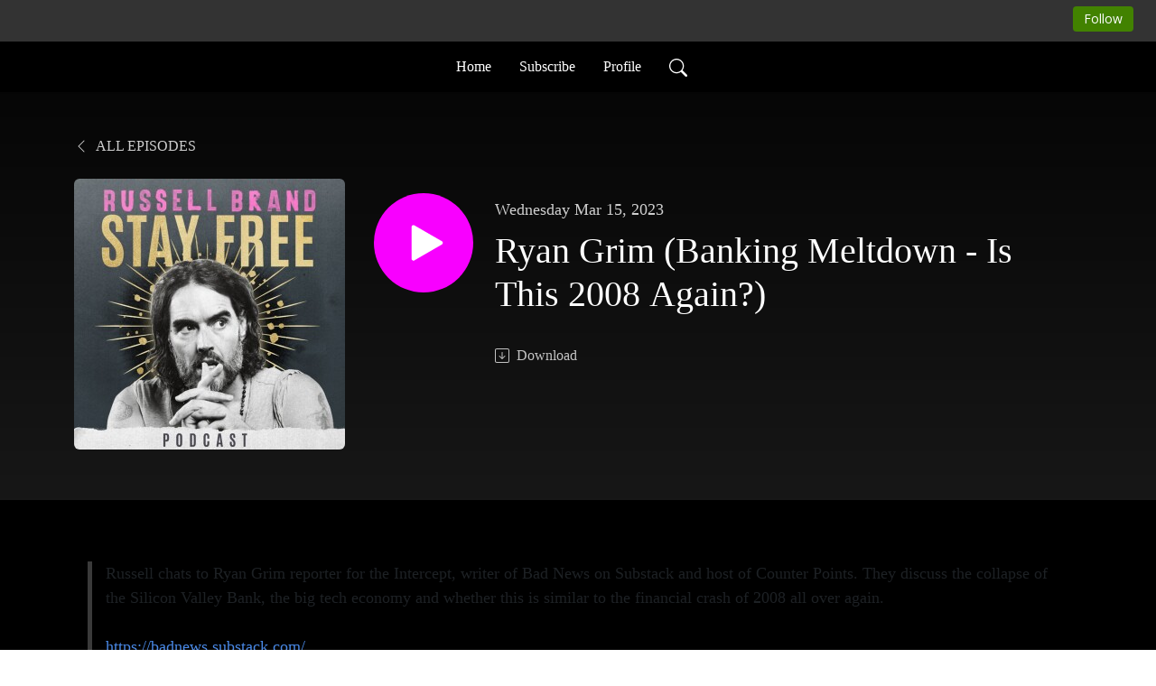

--- FILE ---
content_type: text/html; charset=UTF-8
request_url: https://stayfreepodcastwithrussellbrand.podbean.com/e/ryan-grim-banking-meltdown-is-this-2008-again/
body_size: 8976
content:
<!DOCTYPE html>
<html  data-head-attrs=""  lang="en">
<head>
  <meta charset="UTF-8">
  <meta name="viewport" content="width=device-width, initial-scale=1.0">
  <meta name="mobile-web-app-capable" content="yes">
  <meta name="apple-mobile-web-app-status-bar-style" content="black">
  <meta name="theme-color" content="#ffffff">
  <link rel="stylesheet" href="https://cdnjs.cloudflare.com/ajax/libs/twitter-bootstrap/5.0.1/css/bootstrap.min.css" integrity="sha512-Ez0cGzNzHR1tYAv56860NLspgUGuQw16GiOOp/I2LuTmpSK9xDXlgJz3XN4cnpXWDmkNBKXR/VDMTCnAaEooxA==" crossorigin="anonymous" referrerpolicy="no-referrer" />
  <link rel="preconnect" href="https://fonts.googleapis.com">
  <link rel="preconnect" href="https://fonts.gstatic.com" crossorigin>
  <script type="module" crossorigin src="https://pbcdn1.podbean.com/fs1/user-site-dist/assets/index.1ad62341.js"></script>
    <link rel="modulepreload" href="https://pbcdn1.podbean.com/fs1/user-site-dist/assets/vendor.7a484e8a.js">
    <link rel="stylesheet" href="https://pbcdn1.podbean.com/fs1/user-site-dist/assets/index.d710f70e.css">
  <link rel="manifest" href="/user-site/manifest.webmanifest" crossorigin="use-credentials"><title>Ryan Grim (Banking Meltdown - Is This 2008 Again?) | Stay Free with Russell Brand</title><link rel="icon" href="https://www.podbean.com/favicon.ico"><link rel="apple-touch-icon" href="https://www.podbean.com/favicon.ico"><meta property="og:title" content="Ryan Grim (Banking Meltdown - Is This 2008 Again?) | Stay Free with Russell Brand"><meta property="og:image" content="https://d2bwo9zemjwxh5.cloudfront.net/image-logo/15171203/STAYFREEPOD_1400_1400px__uzife5_1200x628.jpg?s=7df8a7bde56d88e0d7f9f5f009bdbf47&amp;e=jpg"><meta property="og:type" content="article"><meta property="og:url" content="https://stayfreepodcastwithrussellbrand.podbean.com/e/ryan-grim-banking-meltdown-is-this-2008-again/"><meta property="og:description" content="

Russell chats to Ryan Grim reporter for the Intercept, writer of Bad News on Substack and host of Counter Points. They discuss the collapse of the Silicon Valley Bank, the big tech economy and whether this is similar to the financial crash of 2008 all over again.
 
https://badnews.substack.com/
 

Get my new stand up special ‘Brandemic’ - available to order at https://russellbrand.locals.com/ 
Come to my festival COMMUNITY - https://www.russellbrand.com/community-2023/
NEW MERCH! https://stuff.russellbrand.com/
 


"><meta name="description" content="

Russell chats to Ryan Grim reporter for the Intercept, writer of Bad News on Substack and host of Counter Points. They discuss the collapse of the Silicon Valley Bank, the big tech economy and whether this is similar to the financial crash of 2008 all over again.
 
https://badnews.substack.com/
 

Get my new stand up special ‘Brandemic’ - available to order at https://russellbrand.locals.com/ 
Come to my festival COMMUNITY - https://www.russellbrand.com/community-2023/
NEW MERCH! https://stuff.russellbrand.com/
 


"><meta name="twitter:card" content="player"><meta name="twitter:site" content="@podbeancom"><meta name="twitter:url" content="https://stayfreepodcastwithrussellbrand.podbean.com/e/ryan-grim-banking-meltdown-is-this-2008-again/"><meta name="twitter:title" content="Ryan Grim (Banking Meltdown - Is This 2008 Again?) | Stay Free with Russell Brand"><meta name="twitter:description" content="

Russell chats to Ryan Grim reporter for the Intercept, writer of Bad News on Substack and host of Counter Points. They discuss the collapse of the Silicon Valley Bank, the big tech economy and whether this is similar to the financial crash of 2008 all over again.
 
https://badnews.substack.com/
 

Get my new stand up special ‘Brandemic’ - available to order at https://russellbrand.locals.com/ 
Come to my festival COMMUNITY - https://www.russellbrand.com/community-2023/
NEW MERCH! https://stuff.russellbrand.com/
 


"><meta name="twitter:image" content="https://d2bwo9zemjwxh5.cloudfront.net/image-logo/15171203/STAYFREEPOD_1400_1400px__uzife5_1200x628.jpg?s=7df8a7bde56d88e0d7f9f5f009bdbf47&amp;e=jpg"><meta name="twitter:player" content="https://www.podbean.com/player-v2/?i=4n2qc-13b9a95&amp;square=1"><meta name="twitter:player:width" content="420"><meta name="twitter:player:height" content="420"><meta http-equiv="Content-Type" content="text/html; charset=UTF-8"><meta http-equiv="Content-Language" content="en-us"><meta name="generator" content="Podbean 3.2"><meta name="viewport" content="width=device-width, user-scalable=no, initial-scale=1.0, minimum-scale=1.0, maximum-scale=1.0"><meta name="author" content="PodBean Development"><meta name="Copyright" content="PodBean"><meta name="HandheldFriendly" content="True"><meta name="MobileOptimized" content="MobileOptimized"><meta name="robots" content="all"><meta name="twitter:app:id:googleplay" content="com.podbean.app.generic"><meta name="twitter:app:id:ipad" content="1484287462"><meta name="twitter:app:id:iphone" content="1484287462"><meta name="twitter:app:name:googleplay" content="Podbean Biz Podcast App"><meta name="twitter:app:name:ipad" content="Podbean Biz Podcast App"><meta name="twitter:app:name:iphone" content="Podbean Biz Podcast App"><script type="application/ld+json">{"@context":"https://schema.org/","@type":"PodcastEpisode","url":"/e/ryan-grim-banking-meltdown-is-this-2008-again/","name":"Ryan Grim (Banking Meltdown - Is This 2008 Again?)","datePublished":"2023-03-15","description":"\n\nRussell chats to Ryan Grim reporter for the Intercept, writer of Bad News on Substack and host of Counter Points. They discuss the collapse of the Silicon Valley Bank, the big tech economy and whether this is similar to the financial crash of 2008 all over again.\n \nhttps://badnews.substack.com/\n \n\nGet my new stand up special ‘Brandemic’ - available to order at https://russellbrand.locals.com/ \nCome to my festival COMMUNITY - https://www.russellbrand.com/community-2023/\nNEW MERCH! https://stuff.russellbrand.com/\n \n\n\n","associatedMedia":{"@type":"MediaObject","contentUrl":"https://mcdn.podbean.com/mf/web/pi2zzb/Ryan_podcast_9walr.mp3"},"partOfSeries":{"@type":"PodcastSeries","name":"Stay Free with Russell Brand","url":"https://stayfreepodcastwithrussellbrand.podbean.com"}}</script><link type="application/rss+xml" rel="alternate" href="https://feed.podbean.com/stayfreepodcastwithrussellbrand/feed.xml" title="Stay Free with Russell Brand"><link rel="canonical" href="https://stayfreepodcastwithrussellbrand.podbean.com/e/ryan-grim-banking-meltdown-is-this-2008-again/"><meta name="head:count" content="35"><link rel="modulepreload" crossorigin href="https://pbcdn1.podbean.com/fs1/user-site-dist/assets/episode.b821da30.js"><link rel="stylesheet" href="https://pbcdn1.podbean.com/fs1/user-site-dist/assets/episode.6d6d54b9.css"><link rel="modulepreload" crossorigin href="https://pbcdn1.podbean.com/fs1/user-site-dist/assets/HomeHeader.500f78d5.js"><link rel="stylesheet" href="https://pbcdn1.podbean.com/fs1/user-site-dist/assets/HomeHeader.f51f4f51.css"><link rel="modulepreload" crossorigin href="https://pbcdn1.podbean.com/fs1/user-site-dist/assets/HeadEpisode.60975439.js"><link rel="stylesheet" href="https://pbcdn1.podbean.com/fs1/user-site-dist/assets/HeadEpisode.72529506.css">
</head>
<body  data-head-attrs="" >
  <div id="app" data-server-rendered="true"><div class="main-page main-style-dark" style="--font:Trebuchet MS;--secondaryFont:Avenir;--playerColor:#F800FF;--playerColorRGB:248,0,255;--homeHeaderTextColor:#ffffff;--homeHeaderBackgroundColor:#000000;--pageHeaderTextColor:#ffffff;--pageHeaderBackgroundColor:#171717;"><!----><div loginurl="https://www.podbean.com/site/user/login?return=https%253A%252F%252Fstayfreepodcastwithrussellbrand.podbean.com%252Fe%252Fryan-grim-banking-meltdown-is-this-2008-again%252F&amp;rts=0bab73fa1ef577e2bb8372c84812d2d735eb0989" postname="ryan-grim-banking-meltdown-is-this-2008-again"><div class="theme-elegant episode-detail d-flex flex-column h-100"><!--[--><div class="cc-navigation1 navigation" style="--navigationFontColor:#ffffff;--navigationBackgroundColor:#000000;"><nav class="navbar navbar-expand-lg"><div class="container justify-content-center"><div style="" class="nav-item search-icon list-unstyled"><button class="btn bg-transparent d-black d-lg-none border-0 nav-link text-dark px-2" type="button" title="Search"><svg xmlns="http://www.w3.org/2000/svg" width="20" height="20" fill="currentColor" class="bi bi-search" viewbox="0 0 16 16"><path d="M11.742 10.344a6.5 6.5 0 1 0-1.397 1.398h-.001c.03.04.062.078.098.115l3.85 3.85a1 1 0 0 0 1.415-1.414l-3.85-3.85a1.007 1.007 0 0 0-.115-.1zM12 6.5a5.5 5.5 0 1 1-11 0 5.5 5.5 0 0 1 11 0z"></path></svg></button></div><div class="h-search" style="display:none;"><input class="form-control shadow-sm rounded-pill border-0" title="Search" value="" type="text" placeholder="Search"><button type="button" class="btn bg-transparent border-0">Cancel</button></div><button class="navbar-toggler px-2" type="button" title="Navbar toggle" data-bs-toggle="collapse" data-bs-target="#navbarNav" aria-controls="navbarNav" aria-expanded="false" aria-label="Toggle navigation"><svg xmlns="http://www.w3.org/2000/svg" width="28" height="28" fill="currentColor" class="bi bi-list" viewbox="0 0 16 16"><path fill-rule="evenodd" d="M2.5 12a.5.5 0 0 1 .5-.5h10a.5.5 0 0 1 0 1H3a.5.5 0 0 1-.5-.5zm0-4a.5.5 0 0 1 .5-.5h10a.5.5 0 0 1 0 1H3a.5.5 0 0 1-.5-.5zm0-4a.5.5 0 0 1 .5-.5h10a.5.5 0 0 1 0 1H3a.5.5 0 0 1-.5-.5z"></path></svg></button><div class="collapse navbar-collapse" id="navbarNav"><ul class="navbar-nav" style=""><!--[--><li class="nav-item"><!--[--><a href="/" class="nav-link"><!--[-->Home<!--]--></a><!--]--></li><li class="nav-item"><!--[--><a target="_blank" rel="noopener noreferrer" class="nav-link" active-class="active" href="https://www.podbean.com/site/podcatcher/index/blog/oAJA2mH0purw"><!--[-->Subscribe<!--]--></a><!--]--></li><li class="nav-item"><!--[--><a target="_blank" rel="noopener noreferrer" class="nav-link" active-class="active" href="https://www.podbean.com/user-dzOx6eizpuob"><!--[-->Profile<!--]--></a><!--]--></li><!--]--><!--[--><li style="" class="nav-item search-icon"><button class="btn bg-transparent border-0 nav-link" type="button" title="Search"><svg xmlns="http://www.w3.org/2000/svg" width="20" height="20" fill="currentColor" class="bi bi-search" viewbox="0 0 16 16"><path d="M11.742 10.344a6.5 6.5 0 1 0-1.397 1.398h-.001c.03.04.062.078.098.115l3.85 3.85a1 1 0 0 0 1.415-1.414l-3.85-3.85a1.007 1.007 0 0 0-.115-.1zM12 6.5a5.5 5.5 0 1 1-11 0 5.5 5.5 0 0 1 11 0z"></path></svg></button></li><!--]--></ul></div></div></nav></div><!----><!--]--><div class="common-content flex-shrink-0"><!--[--><!----><div class="episode-detail-top pt-5 pb-5"><div class="container"><nav><ol class="breadcrumb"><li class="breadcrumb-item"><a href="/" class="text-uppercase fw-light"><!--[--><svg xmlns="http://www.w3.org/2000/svg" width="16" height="16" fill="currentColor" class="bi bi-chevron-left" viewbox="0 0 16 16"><path fill-rule="evenodd" d="M11.354 1.646a.5.5 0 0 1 0 .708L5.707 8l5.647 5.646a.5.5 0 0 1-.708.708l-6-6a.5.5 0 0 1 0-.708l6-6a.5.5 0 0 1 .708 0z"></path></svg> All Episodes<!--]--></a></li></ol></nav><div class="episode-content"><div class="border-0 d-md-flex mt-4 mb-2 list"><img class="me-md-3 episode-logo" alt="Ryan Grim (Banking Meltdown - Is This 2008 Again?)" src="https://pbcdn1.podbean.com/imglogo/image-logo/15171203/STAYFREEPOD_1400_1400px__uzife5_300x300.jpg" loading="lazy"><div class="card-body position-relative d-flex pt-4"><button class="btn btn-link rounded-circle play-button me-4" type="button" title="Play Ryan Grim (Banking Meltdown - Is This 2008 Again?)"><svg t="1622017593702" class="icon icon-play text-white" fill="currentColor" viewbox="0 0 1024 1024" version="1.1" xmlns="http://www.w3.org/2000/svg" p-id="12170" width="30" height="30"><path d="M844.704269 475.730473L222.284513 116.380385a43.342807 43.342807 0 0 0-65.025048 37.548353v718.692951a43.335582 43.335582 0 0 0 65.025048 37.541128l622.412531-359.342864a43.357257 43.357257 0 0 0 0.007225-75.08948z" fill="" p-id="12171"></path></svg></button><div><p class="e-date pt-1 mb-2"><!----><span class="episode-date">Wednesday Mar 15, 2023</span></p><h1 class="card-title e-title text-three-line fs-50">Ryan Grim (Banking Meltdown - Is This 2008 Again?)</h1><div class="cc-post-toolbar pt-4"><ul class="list-unstyled d-flex mb-0 row gx-5 p-0"><!----><li class="col-auto"><a class="border-0 p-0 bg-transparent row gx-1 align-items-center" href="https://www.podbean.com/media/share/pb-4n2qc-13b9a95?download=1" target="_blank" title="Download"><svg xmlns="http://www.w3.org/2000/svg" width="16" height="16" fill="currentColor" class="bi bi-arrow-down-square col-auto" viewbox="0 0 16 16"><path fill-rule="evenodd" d="M15 2a1 1 0 0 0-1-1H2a1 1 0 0 0-1 1v12a1 1 0 0 0 1 1h12a1 1 0 0 0 1-1V2zM0 2a2 2 0 0 1 2-2h12a2 2 0 0 1 2 2v12a2 2 0 0 1-2 2H2a2 2 0 0 1-2-2V2zm8.5 2.5a.5.5 0 0 0-1 0v5.793L5.354 8.146a.5.5 0 1 0-.708.708l3 3a.5.5 0 0 0 .708 0l3-3a.5.5 0 0 0-.708-.708L8.5 10.293V4.5z"></path></svg><span class="text-gray col-auto item-name">Download</span><!----></a></li><!----></ul></div></div></div></div></div></div></div><!--]--><!----><!----><div class="episode-detail-bottom container"><div class="episode-content"><div class="border-0 d-flex  list"><div class="card-body ps-0 pt-5 pb-5"><p class="e-description card-text text-dark"><blockquote>
<div dir="ltr">
<div>Russell chats to Ryan Grim reporter for the Intercept, writer of Bad News on Substack and host of Counter Points. They discuss the collapse of the Silicon Valley Bank, the big tech economy and whether this is similar to the financial crash of 2008 all over again.</div>
<div> </div>
<div><a href="https://badnews.substack.com/">https://badnews.substack.com/</a></div>
<div> </div>
<div>
<p class="media-description media-description--more">Get my new stand up special ‘Brandemic’ - available to order at <a href="https://russellbrand.locals.com/">https://russellbrand.locals.com/</a> </p>
<p class="media-description media-description--more">Come to my festival COMMUNITY - <a href="https://www.russellbrand.com/community-2023/" target="_blank" rel="noreferrer noopener">https://www.russellbrand.com/community-2023/</a></p>
<p class="media-description media-description--more">NEW MERCH! <a href="https://stuff.russellbrand.com/" target="_blank" rel="noreferrer noopener">https://stuff.russellbrand.com/</a></p>
<p class="media-description media-description--more"> </p>
</div>
</div>
</blockquote></p></div></div></div></div><!----><div class="episode-detail-bottom container"><div class="pb-2"><div class="cc-comments"><div class="comment-title">Comment (1) </div><!----><div class="content"><!--[--><div class="cc-comment-item"><div class="d-flex"><img src="//pbcdn1.podbean.com/imglogo/image-logo/16297050/AGNmyxa7Vlgez3BOdZJMRdIHBhlZdC2zniZr4tyK3tjENQ=s96-c.jpg" class="flex-shrink-0 border align-self-start me-3 rounded-circle user-logo" alt="Sonic Aftermath"><div class="user-content"><div class="top"><a class="user-title text-decoration-none" href="https://www.podbean.com/user-mLPdvYfyOuVj" target="_blank" rel="noopener noreferrer">Sonic Aftermath</a><p class="time">2 years ago</p></div><p class="text mb-2"><!----> Can IRV/RCV be a better way to get money out of politics? Your vote won’t be wasted, third parties will be put on the playing field. Is there a popular movement for changing the voting system? This could be revolutionary!</p><div class="bg-time"><div class="comment-engagement-bar d-flex align-items-center"><button type="button" class="btn btn-hand-thumbs-up p-0 d-flex align-items-center"><svg xmlns="http://www.w3.org/2000/svg" width="16" height="16" fill="currentColor" class="bi bi-hand-thumbs-up" viewbox="0 0 16 16"><path d="M8.864.046C7.908-.193 7.02.53 6.956 1.466c-.072 1.051-.23 2.016-.428 2.59-.125.36-.479 1.013-1.04 1.639-.557.623-1.282 1.178-2.131 1.41C2.685 7.288 2 7.87 2 8.72v4.001c0 .845.682 1.464 1.448 1.545 1.07.114 1.564.415 2.068.723l.048.03c.272.165.578.348.97.484.397.136.861.217 1.466.217h3.5c.937 0 1.599-.477 1.934-1.064a1.86 1.86 0 0 0 .254-.912c0-.152-.023-.312-.077-.464.201-.263.38-.578.488-.901.11-.33.172-.762.004-1.149.069-.13.12-.269.159-.403.077-.27.113-.568.113-.857 0-.288-.036-.585-.113-.856a2.144 2.144 0 0 0-.138-.362 1.9 1.9 0 0 0 .234-1.734c-.206-.592-.682-1.1-1.2-1.272-.847-.282-1.803-.276-2.516-.211a9.84 9.84 0 0 0-.443.05 9.365 9.365 0 0 0-.062-4.509A1.38 1.38 0 0 0 9.125.111L8.864.046zM11.5 14.721H8c-.51 0-.863-.069-1.14-.164-.281-.097-.506-.228-.776-.393l-.04-.024c-.555-.339-1.198-.731-2.49-.868-.333-.036-.554-.29-.554-.55V8.72c0-.254.226-.543.62-.65 1.095-.3 1.977-.996 2.614-1.708.635-.71 1.064-1.475 1.238-1.978.243-.7.407-1.768.482-2.85.025-.362.36-.594.667-.518l.262.066c.16.04.258.143.288.255a8.34 8.34 0 0 1-.145 4.725.5.5 0 0 0 .595.644l.003-.001.014-.003.058-.014a8.908 8.908 0 0 1 1.036-.157c.663-.06 1.457-.054 2.11.164.175.058.45.3.57.65.107.308.087.67-.266 1.022l-.353.353.353.354c.043.043.105.141.154.315.048.167.075.37.075.581 0 .212-.027.414-.075.582-.05.174-.111.272-.154.315l-.353.353.353.354c.047.047.109.177.005.488a2.224 2.224 0 0 1-.505.805l-.353.353.353.354c.006.005.041.05.041.17a.866.866 0 0 1-.121.416c-.165.288-.503.56-1.066.56z"></path></svg><span>0</span></button><button type="button" class="btn btn-reply p-0 d-flex align-items-center"><svg xmlns="http://www.w3.org/2000/svg" width="15" height="12" fill="currentColor" viewBox="0 0 15 12" class="icon-reply"><path id="icon_Reply" d="M50.167,136.25V140l-7.5-6,7.5-6v3.75a7.5,7.5,0,0,1,7.5,7.5c0,.2-.008.407-.024.607a6.749,6.749,0,0,0-5.976-3.607Z" transform="translate(-42.667 -128)" fill="#909090"></path></svg><span>Reply</span></button><!----></div><!----></div><!----><!----><!----></div></div></div><!--]--><div class="view pt-4 pb-4 text-center"><!----></div></div></div></div></div></div><!--[--><footer class="cc-footer2 footer mt-auto" style="--footerFontColor:#ffffff;--footerBackgroundColor:#000000;"><div class="container text-center"><ul class="row gx-4 social-icon-content list-unstyled d-flex justify-content-center mb-0"><!----><!----><!----><!----><!----></ul><div class="right-content"><p class="mb-0 pt-3">Copyright 2022 All rights reserved.</p><!----></div></div></footer><div class="after-footer"></div><!----><!--]--></div></div><!----><!----><!----><div style="display:none;">Version: 20241125</div></div></div>

<script>window.__INITIAL_STATE__="{\"store\":{\"baseInfo\":{\"podcastTitle\":\"Stay Free with Russell Brand\",\"slug\":\"stayfreepodcastwithrussellbrand\",\"podcastDescription\":\"Hello You Awakening Wonder.\\n\\nThanks for reading this when you could be obediently consuming propaganda. We are living through a time of incredible change and opportunity. Many of the old systems are corrupted and broken and yet a New Spirit is being born among us. \\n\\nFor the first time new alliances are forming in the online world that could challenge these old and broken systems. Something ancient and original is Awakening within us. Here we can learn from elders and grow together in Good Faith, flawed but rising together.\\n\\nYou can also watch the show LIVE with visuals, weekdays on Rumble 5pm BST \u002F 12pm ET\",\"podcastLogo\":\"https:\u002F\u002Fpbcdn1.podbean.com\u002Fimglogo\u002Fimage-logo\u002F15171203\u002FSTAYFREEPOD_1400_1400px__uzife5.jpg\",\"podcastShareLogo\":\"https:\u002F\u002Fd2bwo9zemjwxh5.cloudfront.net\u002Fimage-logo\u002F15171203\u002FSTAYFREEPOD_1400_1400px__uzife5_1200x628.jpg?s=7df8a7bde56d88e0d7f9f5f009bdbf47&e=jpg\",\"podcastUrl\":\"https:\u002F\u002Fstayfreepodcastwithrussellbrand.podbean.com\",\"podcastCanSearched\":true,\"feedUrl\":\"https:\u002F\u002Ffeed.podbean.com\u002Fstayfreepodcastwithrussellbrand\u002Ffeed.xml\",\"theme\":\"elegant\",\"podcastDeepLink\":\"https:\u002F\u002Fwww.podbean.com\u002Fpw\u002Fpbblog-fwybj-e77e83?from=usersite\",\"removePodbeanBranding\":\"yes\",\"brandingLogo\":null,\"timeZone\":{\"timeZoneId\":30,\"gmtAdjustment\":\"GMT+00:00\",\"useDaylightTime\":1,\"value\":0,\"text\":\"(GMT+00:00) Greenwich Mean Time : Dublin, Edinburgh, Lisbon, London\",\"daylightStartTime\":\"Last Sunday of March +1 Hours\",\"daylightEndTime\":\"Last Sunday Of October +1 Hours\",\"timezone\":\"Europe\u002FLondon\"},\"podcastDownloads\":null,\"totalEpisodes\":483,\"showComments\":true,\"iOSAppDownloadLink\":null,\"customizeCssUrl\":null,\"androidAppDownloadLink\":null,\"showPostShare\":false,\"showLike\":false,\"author\":\"Russell Brand\",\"enableEngagementStats\":true,\"shareEmbedLink\":\"https:\u002F\u002Fadmin5.podbean.com\u002Fembed.html?id=pbblog-fwybj-e77e83-playlist\",\"language\":\"en\",\"sensitivitySessionExpireTime\":3600,\"podcastApps\":[{\"name\":\"Apple Podcasts\",\"link\":\"https:\u002F\u002Fpodcasts.apple.com\u002Fus\u002Fpodcast\u002Fstay-free-with-russell-brand\u002Fid1648125917\",\"image\":\"https:\u002F\u002Fpbcdn1.podbean.com\u002Ffs1\u002Fsite\u002Fimages\u002Fadmin5\u002Fapple-podcast.png\",\"title\":null},{\"name\":\"Podbean App\",\"link\":\"https:\u002F\u002Fwww.podbean.com\u002Fpw\u002Fpbblog-fwybj-e77e83?from=usersite\",\"image\":\"https:\u002F\u002Fpbcdn1.podbean.com\u002Ffs1\u002Fsite\u002Fimages\u002Fadmin5\u002Fpodbean-app.png\",\"title\":null},{\"name\":\"Spotify\",\"link\":\"https:\u002F\u002Fopen.spotify.com\u002Fshow\u002F1bmU8gqK78sF4iD2OKFKUZ\",\"image\":\"https:\u002F\u002Fpbcdn1.podbean.com\u002Ffs1\u002Fsite\u002Fimages\u002Fadmin5\u002Fspotify.png\",\"title\":null},{\"name\":\"Amazon Music\",\"link\":\"https:\u002F\u002Fmusic.amazon.com\u002Fpodcasts\u002F6e20d04a-d885-448e-9f96-62b637e8d28d\",\"image\":\"https:\u002F\u002Fpbcdn1.podbean.com\u002Ffs1\u002Fsite\u002Fimages\u002Fadmin5\u002FAmazonMusic.png\",\"title\":null},{\"name\":\"TuneIn + Alexa\",\"link\":\"https:\u002F\u002Ffeed.podbean.com\u002Fsubcutaneouswithrussellbrand\u002Ffeed.xml\",\"image\":\"https:\u002F\u002Fpbcdn1.podbean.com\u002Ffs1\u002Fsite\u002Fimages\u002Fadmin5\u002Ftunein.png\",\"title\":null},{\"name\":\"iHeartRadio\",\"link\":\"https:\u002F\u002Fiheart.com\u002Fpodcast\u002F102784421\",\"image\":\"https:\u002F\u002Fpbcdn1.podbean.com\u002Ffs1\u002Fsite\u002Fimages\u002Fadmin5\u002FiHeartRadio.png\",\"title\":null}],\"components\":{\"base\":[{\"id\":\"MainStyle\",\"val\":\"dark\"},{\"id\":\"Font\",\"val\":\"Trebuchet MS\"},{\"id\":\"SecondaryFont\",\"val\":\"Avenir\"},{\"id\":\"PlayerColor\",\"val\":\"#F800FF\"},{\"id\":\"PlayerStyle\",\"val\":\"player1\"},{\"id\":\"PlayerWave\",\"val\":\"show\"},{\"id\":\"Favicon\",\"val\":null},{\"id\":\"CookiesNotice\",\"val\":\"hide\"},{\"id\":\"CookiesNoticeContent\",\"val\":\"\u003Ch2\u003ECookies Notice\u003C\u002Fh2\u003E\u003Cp\u003EThis website uses cookies to improve your experience while you navigate through the website. By using our website you agree to our use of cookies.\u003C\u002Fp\u003E\"},{\"id\":\"EpisodePageListenOn\",\"val\":\"hide\"},{\"id\":\"EpisodePageCustomizeComponent\",\"val\":\"hide\"}],\"home-header\":[{\"id\":\"HomeHeaderTextColor\",\"val\":\"#ffffff\"},{\"id\":\"HomeHeaderBackgroundColor\",\"val\":\"#000000\"}],\"page-header\":[{\"id\":\"PageHeaderTextColor\",\"val\":\"#ffffff\"},{\"id\":\"PageHeaderBackgroundColor\",\"val\":\"#171717\"}],\"episode-list\":[{\"id\":\"EpisodeListType\",\"val\":\"grid\"},{\"id\":\"EpisodesPerPage\",\"val\":10},{\"id\":\"EpisodeStats\",\"val\":\"hide\"}],\"navigation\":[{\"id\":\"NavigationFontColor\",\"val\":\"#ffffff\"},{\"id\":\"NavigationBackgroundColor\",\"val\":\"#000000\"},{\"id\":\"NavigationSearch\",\"val\":\"show\"},{\"id\":\"NavigationLinks\",\"val\":[{\"id\":\"Home\",\"type\":\"Link\",\"value\":\"\u002F\",\"text\":\"Home\",\"subitems\":[]},{\"id\":\"Subscribe\",\"type\":\"Link\",\"value\":\"https:\u002F\u002Fwww.podbean.com\u002Fsite\u002Fpodcatcher\u002Findex\u002Fblog\u002FoAJA2mH0purw\",\"text\":\"Subscribe\",\"subitems\":[]},{\"id\":\"Profile\",\"type\":\"Link\",\"value\":\"https:\u002F\u002Fwww.podbean.com\u002Fuser-dzOx6eizpuob\",\"text\":\"Profile\",\"subitems\":[]}]}],\"footer\":[{\"id\":\"FooterType\",\"val\":\"Footer2\"},{\"id\":\"FooterFontColor\",\"val\":\"#ffffff\"},{\"id\":\"FooterBackgroundColor\",\"val\":\"#000000\"},{\"id\":\"FooterCopyright\",\"val\":\"Copyright 2022 All rights reserved.\"},{\"id\":\"SocialMediaLinks\",\"val\":{\"facebook_username\":\"\",\"twitter_username\":\"\",\"instagram_username\":\"\",\"youtube_username\":\"\",\"linkedin_username\":\"\"}}],\"customize-container1\":[],\"customize-container2\":[]},\"allLinks\":[],\"mainStylesDefaultSettings\":null,\"defaultCustomizeComponents\":null,\"scripts\":[],\"metas\":null,\"appConfig\":{\"package\":\"com.podbean.app.generic\",\"app_store_id\":1484287462,\"app_name\":\"Podbean Biz Podcast App\",\"scheme\":\"enterprise-podbean-com\"},\"customizeCss\":null,\"canEditCss\":null,\"enableJsCodeInCustomizeContent\":false,\"enabledIframeCodeInCustomizeContent\":true,\"sectionMaxCount\":10,\"enableEditorLink\":true,\"enableEditCookiesNotice\":true,\"siteRedirectToFeed\":false,\"podcatcherRssUrl\":null,\"showFeed\":true,\"showTopBar\":true,\"enableWebSiteLike\":false,\"organizationName\":\"Stay Free Media\",\"organizationPageLink\":\"https:\u002F\u002Fwww.podbean.com\u002Fpodcast-network\u002Fjamesmahvukkbwji\"},\"backToListUrl\":\"\u002F\",\"tinymceLoaded\":false,\"listEpisodes\":[],\"userLikedEpisodes\":[],\"userLikeCheckedEpisodes\":[],\"topBarIframeLoaded\":false,\"listTotalCount\":0,\"listTotalPage\":0,\"listPage\":0,\"listType\":\"all\",\"listValue\":\"\",\"listName\":\"\",\"pageLoading\":false,\"apiBaseUrl\":\"https:\u002F\u002Fstayfreepodcastwithrussellbrand.podbean.com\",\"apiV2BaseUrl\":\"\",\"apiCommonParams\":{\"t\":\"69688036\",\"clientSignature\":\"2d72377b7384b3fb9f1dfd3d2b120b65\",\"u\":null,\"customizing\":null},\"apiCommonHeaders\":{},\"comments\":[{\"id\":\"q6htqrpe25n2\",\"userLink\":\"https:\u002F\u002Fwww.podbean.com\u002Fuser-mLPdvYfyOuVj\",\"userImage\":\"\u002F\u002Fpbcdn1.podbean.com\u002Fimglogo\u002Fimage-logo\u002F16297050\u002FAGNmyxa7Vlgez3BOdZJMRdIHBhlZdC2zniZr4tyK3tjENQ=s96-c.jpg\",\"isVip\":false,\"nickName\":\"Sonic Aftermath\",\"content\":\"Can IRV\u002FRCV be a better way to get money out of politics? Your vote won’t be wasted, third parties will be put on the playing field. Is there a popular movement for changing the voting system? This could be revolutionary!\",\"hasParentComment\":\"\",\"parentCommentLink\":null,\"parentCommentNickName\":null,\"parentCommentContent\":null,\"hasEpisode\":true,\"episodeLink\":\"https:\u002F\u002Fstayfreepodcastwithrussellbrand.podbean.com\u002Fe\u002Fryan-grim-banking-meltdown-is-this-2008-again\u002F\",\"episodeTitle\":\"Ryan Grim (Banking Meltdown - Is This 2008 Again?)\",\"createTime\":\"2 years ago\",\"commentTimestamp\":1681675294,\"likedCount\":0,\"replyCount\":0,\"parentCommentId\":\"\",\"replyCommentId\":null,\"encryptedUserId\":\"mLPdvYfyOuVj\"}],\"commentsTotalCount\":1,\"commentsTotalPage\":1,\"commentsPage\":1,\"commentEpisodeId\":\"pb20683413-4n2qc\",\"episode\":{\"id\":\"pb20683413\",\"idTag\":\"4n2qc\",\"title\":\"Ryan Grim (Banking Meltdown - Is This 2008 Again?)\",\"logo\":\"https:\u002F\u002Fpbcdn1.podbean.com\u002Fimglogo\u002Fimage-logo\u002F15171203\u002FSTAYFREEPOD_1400_1400px__uzife5_300x300.jpg\",\"shareLogo\":\"https:\u002F\u002Fd2bwo9zemjwxh5.cloudfront.net\u002Fimage-logo\u002F15171203\u002FSTAYFREEPOD_1400_1400px__uzife5_1200x628.jpg?s=7df8a7bde56d88e0d7f9f5f009bdbf47&e=jpg\",\"largeLogo\":\"https:\u002F\u002Fpbcdn1.podbean.com\u002Fimglogo\u002Fimage-logo\u002F15171203\u002FSTAYFREEPOD_1400_1400px__uzife5.jpg\",\"previewContent\":null,\"content\":\"\u003Cblockquote\u003E\\n\u003Cdiv dir=\\\"ltr\\\"\u003E\\n\u003Cdiv\u003ERussell chats to Ryan Grim reporter for the Intercept, writer of Bad News on Substack and host of Counter Points. They discuss the collapse of the Silicon Valley Bank, the big tech economy and whether this is similar to the financial crash of 2008 all over again.\u003C\u002Fdiv\u003E\\n\u003Cdiv\u003E \u003C\u002Fdiv\u003E\\n\u003Cdiv\u003E\u003Ca href=\\\"https:\u002F\u002Fbadnews.substack.com\u002F\\\"\u003Ehttps:\u002F\u002Fbadnews.substack.com\u002F\u003C\u002Fa\u003E\u003C\u002Fdiv\u003E\\n\u003Cdiv\u003E \u003C\u002Fdiv\u003E\\n\u003Cdiv\u003E\\n\u003Cp class=\\\"media-description media-description--more\\\"\u003EGet my new stand up special ‘Brandemic’ - available to order at \u003Ca href=\\\"https:\u002F\u002Frussellbrand.locals.com\u002F\\\"\u003Ehttps:\u002F\u002Frussellbrand.locals.com\u002F\u003C\u002Fa\u003E \u003C\u002Fp\u003E\\n\u003Cp class=\\\"media-description media-description--more\\\"\u003ECome to my festival COMMUNITY - \u003Ca href=\\\"https:\u002F\u002Fwww.russellbrand.com\u002Fcommunity-2023\u002F\\\" target=\\\"_blank\\\" rel=\\\"noreferrer noopener\\\"\u003Ehttps:\u002F\u002Fwww.russellbrand.com\u002Fcommunity-2023\u002F\u003C\u002Fa\u003E\u003C\u002Fp\u003E\\n\u003Cp class=\\\"media-description media-description--more\\\"\u003ENEW MERCH! \u003Ca href=\\\"https:\u002F\u002Fstuff.russellbrand.com\u002F\\\" target=\\\"_blank\\\" rel=\\\"noreferrer noopener\\\"\u003Ehttps:\u002F\u002Fstuff.russellbrand.com\u002F\u003C\u002Fa\u003E\u003C\u002Fp\u003E\\n\u003Cp class=\\\"media-description media-description--more\\\"\u003E \u003C\u002Fp\u003E\\n\u003C\u002Fdiv\u003E\\n\u003C\u002Fdiv\u003E\\n\u003C\u002Fblockquote\u003E\",\"publishTimestamp\":1678891111,\"duration\":3110,\"mediaUrl\":\"https:\u002F\u002Fmcdn.podbean.com\u002Fmf\u002Fweb\u002Fpi2zzb\u002FRyan_podcast_9walr.mp3\",\"mediaType\":\"audio\u002Fmpeg\",\"shareLink\":\"https:\u002F\u002Fadmin5.podbean.com\u002Fembed.html?id=pb-4n2qc-13b9a95\",\"likedCount\":null,\"deepLink\":\"https:\u002F\u002Fwww.podbean.com\u002Few\u002Fpb-4n2qc-13b9a95\",\"transcriptUrl\":null,\"permalink\":\"\u002Fe\u002Fryan-grim-banking-meltdown-is-this-2008-again\u002F\",\"downloadLink\":\"https:\u002F\u002Fwww.podbean.com\u002Fmedia\u002Fshare\u002Fpb-4n2qc-13b9a95?download=1\",\"fallbackResource\":null,\"fallbackResourceMimetype\":null,\"downloadCount\":0,\"status\":\"publish\",\"hasMoreContent\":false,\"chaptersUrl\":null,\"explicit\":false},\"episodeShareLink\":null,\"deepLink\":\"https:\u002F\u002Fwww.podbean.com\u002Few\u002Fpb-4n2qc-13b9a95\",\"playlist\":{\"episodes\":[],\"current\":0,\"start\":0,\"stop\":0,\"playing\":true,\"playerLoading\":true,\"playbackRate\":1,\"playbackRateIndex\":1,\"volume\":1},\"toasts\":[],\"confirm\":null,\"customizeEditorFormZIndex\":999,\"lastRequestTime\":null,\"validateChangesOnBeforeunload\":true,\"windowWidth\":1000,\"VITE_FS1_CDN_URL_PREFIX\":\"https:\u002F\u002Fpbcdn1.podbean.com\u002Ffs1\",\"reloadStats\":false,\"userIdEncrypted\":null,\"userProfilePicture\":null,\"username\":null,\"isVerified\":false,\"loadUserInfo\":false,\"loginUrl\":\"https:\u002F\u002Fwww.podbean.com\u002Fsite\u002Fuser\u002Flogin?return=https%253A%252F%252Fstayfreepodcastwithrussellbrand.podbean.com%252Fe%252Fryan-grim-banking-meltdown-is-this-2008-again%252F&rts=0bab73fa1ef577e2bb8372c84812d2d735eb0989\",\"recaptchaV3Loaded\":false,\"recaptchaV2Loaded\":false,\"likesLoaded\":false,\"commentLikeMap\":{},\"commentOffset\":0,\"widgetCommentsLoaded\":false},\"episode\":{\"id\":\"pb20683413\",\"idTag\":\"4n2qc\",\"title\":\"Ryan Grim (Banking Meltdown - Is This 2008 Again?)\",\"logo\":\"https:\u002F\u002Fpbcdn1.podbean.com\u002Fimglogo\u002Fimage-logo\u002F15171203\u002FSTAYFREEPOD_1400_1400px__uzife5_300x300.jpg\",\"shareLogo\":\"https:\u002F\u002Fd2bwo9zemjwxh5.cloudfront.net\u002Fimage-logo\u002F15171203\u002FSTAYFREEPOD_1400_1400px__uzife5_1200x628.jpg?s=7df8a7bde56d88e0d7f9f5f009bdbf47&e=jpg\",\"largeLogo\":\"https:\u002F\u002Fpbcdn1.podbean.com\u002Fimglogo\u002Fimage-logo\u002F15171203\u002FSTAYFREEPOD_1400_1400px__uzife5.jpg\",\"previewContent\":null,\"content\":\"\u003Cblockquote\u003E\\n\u003Cdiv dir=\\\"ltr\\\"\u003E\\n\u003Cdiv\u003ERussell chats to Ryan Grim reporter for the Intercept, writer of Bad News on Substack and host of Counter Points. They discuss the collapse of the Silicon Valley Bank, the big tech economy and whether this is similar to the financial crash of 2008 all over again.\u003C\u002Fdiv\u003E\\n\u003Cdiv\u003E \u003C\u002Fdiv\u003E\\n\u003Cdiv\u003E\u003Ca href=\\\"https:\u002F\u002Fbadnews.substack.com\u002F\\\"\u003Ehttps:\u002F\u002Fbadnews.substack.com\u002F\u003C\u002Fa\u003E\u003C\u002Fdiv\u003E\\n\u003Cdiv\u003E \u003C\u002Fdiv\u003E\\n\u003Cdiv\u003E\\n\u003Cp class=\\\"media-description media-description--more\\\"\u003EGet my new stand up special ‘Brandemic’ - available to order at \u003Ca href=\\\"https:\u002F\u002Frussellbrand.locals.com\u002F\\\"\u003Ehttps:\u002F\u002Frussellbrand.locals.com\u002F\u003C\u002Fa\u003E \u003C\u002Fp\u003E\\n\u003Cp class=\\\"media-description media-description--more\\\"\u003ECome to my festival COMMUNITY - \u003Ca href=\\\"https:\u002F\u002Fwww.russellbrand.com\u002Fcommunity-2023\u002F\\\" target=\\\"_blank\\\" rel=\\\"noreferrer noopener\\\"\u003Ehttps:\u002F\u002Fwww.russellbrand.com\u002Fcommunity-2023\u002F\u003C\u002Fa\u003E\u003C\u002Fp\u003E\\n\u003Cp class=\\\"media-description media-description--more\\\"\u003ENEW MERCH! \u003Ca href=\\\"https:\u002F\u002Fstuff.russellbrand.com\u002F\\\" target=\\\"_blank\\\" rel=\\\"noreferrer noopener\\\"\u003Ehttps:\u002F\u002Fstuff.russellbrand.com\u002F\u003C\u002Fa\u003E\u003C\u002Fp\u003E\\n\u003Cp class=\\\"media-description media-description--more\\\"\u003E \u003C\u002Fp\u003E\\n\u003C\u002Fdiv\u003E\\n\u003C\u002Fdiv\u003E\\n\u003C\u002Fblockquote\u003E\",\"publishTimestamp\":1678891111,\"duration\":3110,\"mediaUrl\":\"https:\u002F\u002Fmcdn.podbean.com\u002Fmf\u002Fweb\u002Fpi2zzb\u002FRyan_podcast_9walr.mp3\",\"mediaType\":\"audio\u002Fmpeg\",\"shareLink\":\"https:\u002F\u002Fadmin5.podbean.com\u002Fembed.html?id=pb-4n2qc-13b9a95\",\"likedCount\":null,\"deepLink\":\"https:\u002F\u002Fwww.podbean.com\u002Few\u002Fpb-4n2qc-13b9a95\",\"transcriptUrl\":null,\"permalink\":\"\u002Fe\u002Fryan-grim-banking-meltdown-is-this-2008-again\u002F\",\"downloadLink\":\"https:\u002F\u002Fwww.podbean.com\u002Fmedia\u002Fshare\u002Fpb-4n2qc-13b9a95?download=1\",\"fallbackResource\":null,\"fallbackResourceMimetype\":null,\"downloadCount\":0,\"status\":\"publish\",\"hasMoreContent\":false,\"chaptersUrl\":null,\"explicit\":false},\"loginUrl\":\"https:\u002F\u002Fwww.podbean.com\u002Fsite\u002Fuser\u002Flogin?return=https%253A%252F%252Fstayfreepodcastwithrussellbrand.podbean.com%252Fe%252Fryan-grim-banking-meltdown-is-this-2008-again%252F&rts=0bab73fa1ef577e2bb8372c84812d2d735eb0989\"}"</script>
  
  <script src="https://cdnjs.cloudflare.com/ajax/libs/bootstrap/5.0.2/js/bootstrap.bundle.min.js" integrity="sha512-72WD92hLs7T5FAXn3vkNZflWG6pglUDDpm87TeQmfSg8KnrymL2G30R7as4FmTwhgu9H7eSzDCX3mjitSecKnw==" crossorigin="anonymous" referrerpolicy="no-referrer"></script>
</body>
</html>
